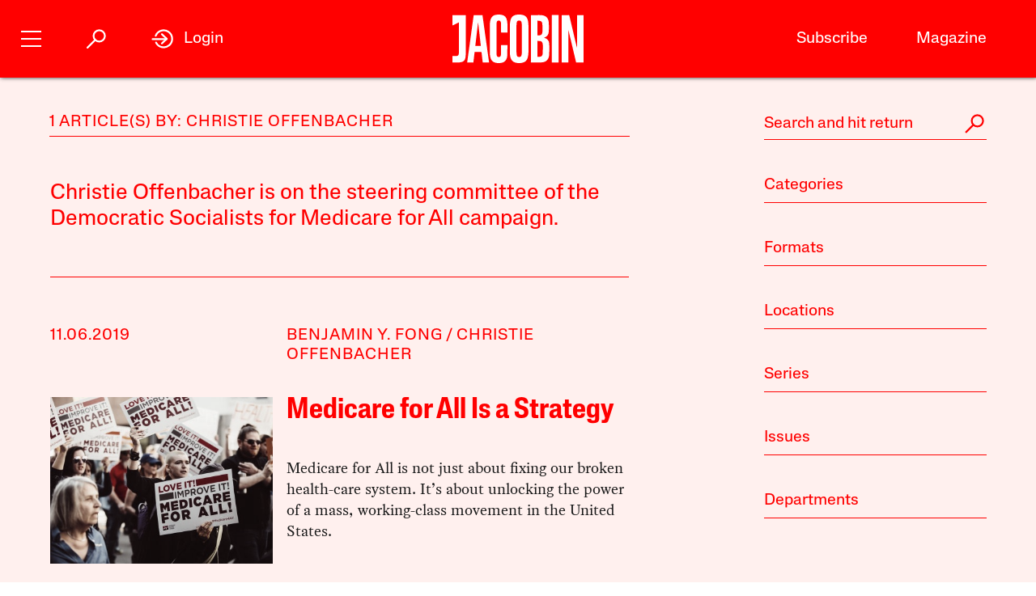

--- FILE ---
content_type: text/html; charset=utf-8
request_url: https://www.google.com/recaptcha/api2/anchor?ar=1&k=6LfynRwqAAAAAHbKp1M101AvivMbb2zoh_0NsixL&co=aHR0cHM6Ly9qYWNvYmluLmNvbTo0NDM.&hl=en&v=PoyoqOPhxBO7pBk68S4YbpHZ&size=invisible&anchor-ms=20000&execute-ms=30000&cb=ojmpj8biyb5u
body_size: 48832
content:
<!DOCTYPE HTML><html dir="ltr" lang="en"><head><meta http-equiv="Content-Type" content="text/html; charset=UTF-8">
<meta http-equiv="X-UA-Compatible" content="IE=edge">
<title>reCAPTCHA</title>
<style type="text/css">
/* cyrillic-ext */
@font-face {
  font-family: 'Roboto';
  font-style: normal;
  font-weight: 400;
  font-stretch: 100%;
  src: url(//fonts.gstatic.com/s/roboto/v48/KFO7CnqEu92Fr1ME7kSn66aGLdTylUAMa3GUBHMdazTgWw.woff2) format('woff2');
  unicode-range: U+0460-052F, U+1C80-1C8A, U+20B4, U+2DE0-2DFF, U+A640-A69F, U+FE2E-FE2F;
}
/* cyrillic */
@font-face {
  font-family: 'Roboto';
  font-style: normal;
  font-weight: 400;
  font-stretch: 100%;
  src: url(//fonts.gstatic.com/s/roboto/v48/KFO7CnqEu92Fr1ME7kSn66aGLdTylUAMa3iUBHMdazTgWw.woff2) format('woff2');
  unicode-range: U+0301, U+0400-045F, U+0490-0491, U+04B0-04B1, U+2116;
}
/* greek-ext */
@font-face {
  font-family: 'Roboto';
  font-style: normal;
  font-weight: 400;
  font-stretch: 100%;
  src: url(//fonts.gstatic.com/s/roboto/v48/KFO7CnqEu92Fr1ME7kSn66aGLdTylUAMa3CUBHMdazTgWw.woff2) format('woff2');
  unicode-range: U+1F00-1FFF;
}
/* greek */
@font-face {
  font-family: 'Roboto';
  font-style: normal;
  font-weight: 400;
  font-stretch: 100%;
  src: url(//fonts.gstatic.com/s/roboto/v48/KFO7CnqEu92Fr1ME7kSn66aGLdTylUAMa3-UBHMdazTgWw.woff2) format('woff2');
  unicode-range: U+0370-0377, U+037A-037F, U+0384-038A, U+038C, U+038E-03A1, U+03A3-03FF;
}
/* math */
@font-face {
  font-family: 'Roboto';
  font-style: normal;
  font-weight: 400;
  font-stretch: 100%;
  src: url(//fonts.gstatic.com/s/roboto/v48/KFO7CnqEu92Fr1ME7kSn66aGLdTylUAMawCUBHMdazTgWw.woff2) format('woff2');
  unicode-range: U+0302-0303, U+0305, U+0307-0308, U+0310, U+0312, U+0315, U+031A, U+0326-0327, U+032C, U+032F-0330, U+0332-0333, U+0338, U+033A, U+0346, U+034D, U+0391-03A1, U+03A3-03A9, U+03B1-03C9, U+03D1, U+03D5-03D6, U+03F0-03F1, U+03F4-03F5, U+2016-2017, U+2034-2038, U+203C, U+2040, U+2043, U+2047, U+2050, U+2057, U+205F, U+2070-2071, U+2074-208E, U+2090-209C, U+20D0-20DC, U+20E1, U+20E5-20EF, U+2100-2112, U+2114-2115, U+2117-2121, U+2123-214F, U+2190, U+2192, U+2194-21AE, U+21B0-21E5, U+21F1-21F2, U+21F4-2211, U+2213-2214, U+2216-22FF, U+2308-230B, U+2310, U+2319, U+231C-2321, U+2336-237A, U+237C, U+2395, U+239B-23B7, U+23D0, U+23DC-23E1, U+2474-2475, U+25AF, U+25B3, U+25B7, U+25BD, U+25C1, U+25CA, U+25CC, U+25FB, U+266D-266F, U+27C0-27FF, U+2900-2AFF, U+2B0E-2B11, U+2B30-2B4C, U+2BFE, U+3030, U+FF5B, U+FF5D, U+1D400-1D7FF, U+1EE00-1EEFF;
}
/* symbols */
@font-face {
  font-family: 'Roboto';
  font-style: normal;
  font-weight: 400;
  font-stretch: 100%;
  src: url(//fonts.gstatic.com/s/roboto/v48/KFO7CnqEu92Fr1ME7kSn66aGLdTylUAMaxKUBHMdazTgWw.woff2) format('woff2');
  unicode-range: U+0001-000C, U+000E-001F, U+007F-009F, U+20DD-20E0, U+20E2-20E4, U+2150-218F, U+2190, U+2192, U+2194-2199, U+21AF, U+21E6-21F0, U+21F3, U+2218-2219, U+2299, U+22C4-22C6, U+2300-243F, U+2440-244A, U+2460-24FF, U+25A0-27BF, U+2800-28FF, U+2921-2922, U+2981, U+29BF, U+29EB, U+2B00-2BFF, U+4DC0-4DFF, U+FFF9-FFFB, U+10140-1018E, U+10190-1019C, U+101A0, U+101D0-101FD, U+102E0-102FB, U+10E60-10E7E, U+1D2C0-1D2D3, U+1D2E0-1D37F, U+1F000-1F0FF, U+1F100-1F1AD, U+1F1E6-1F1FF, U+1F30D-1F30F, U+1F315, U+1F31C, U+1F31E, U+1F320-1F32C, U+1F336, U+1F378, U+1F37D, U+1F382, U+1F393-1F39F, U+1F3A7-1F3A8, U+1F3AC-1F3AF, U+1F3C2, U+1F3C4-1F3C6, U+1F3CA-1F3CE, U+1F3D4-1F3E0, U+1F3ED, U+1F3F1-1F3F3, U+1F3F5-1F3F7, U+1F408, U+1F415, U+1F41F, U+1F426, U+1F43F, U+1F441-1F442, U+1F444, U+1F446-1F449, U+1F44C-1F44E, U+1F453, U+1F46A, U+1F47D, U+1F4A3, U+1F4B0, U+1F4B3, U+1F4B9, U+1F4BB, U+1F4BF, U+1F4C8-1F4CB, U+1F4D6, U+1F4DA, U+1F4DF, U+1F4E3-1F4E6, U+1F4EA-1F4ED, U+1F4F7, U+1F4F9-1F4FB, U+1F4FD-1F4FE, U+1F503, U+1F507-1F50B, U+1F50D, U+1F512-1F513, U+1F53E-1F54A, U+1F54F-1F5FA, U+1F610, U+1F650-1F67F, U+1F687, U+1F68D, U+1F691, U+1F694, U+1F698, U+1F6AD, U+1F6B2, U+1F6B9-1F6BA, U+1F6BC, U+1F6C6-1F6CF, U+1F6D3-1F6D7, U+1F6E0-1F6EA, U+1F6F0-1F6F3, U+1F6F7-1F6FC, U+1F700-1F7FF, U+1F800-1F80B, U+1F810-1F847, U+1F850-1F859, U+1F860-1F887, U+1F890-1F8AD, U+1F8B0-1F8BB, U+1F8C0-1F8C1, U+1F900-1F90B, U+1F93B, U+1F946, U+1F984, U+1F996, U+1F9E9, U+1FA00-1FA6F, U+1FA70-1FA7C, U+1FA80-1FA89, U+1FA8F-1FAC6, U+1FACE-1FADC, U+1FADF-1FAE9, U+1FAF0-1FAF8, U+1FB00-1FBFF;
}
/* vietnamese */
@font-face {
  font-family: 'Roboto';
  font-style: normal;
  font-weight: 400;
  font-stretch: 100%;
  src: url(//fonts.gstatic.com/s/roboto/v48/KFO7CnqEu92Fr1ME7kSn66aGLdTylUAMa3OUBHMdazTgWw.woff2) format('woff2');
  unicode-range: U+0102-0103, U+0110-0111, U+0128-0129, U+0168-0169, U+01A0-01A1, U+01AF-01B0, U+0300-0301, U+0303-0304, U+0308-0309, U+0323, U+0329, U+1EA0-1EF9, U+20AB;
}
/* latin-ext */
@font-face {
  font-family: 'Roboto';
  font-style: normal;
  font-weight: 400;
  font-stretch: 100%;
  src: url(//fonts.gstatic.com/s/roboto/v48/KFO7CnqEu92Fr1ME7kSn66aGLdTylUAMa3KUBHMdazTgWw.woff2) format('woff2');
  unicode-range: U+0100-02BA, U+02BD-02C5, U+02C7-02CC, U+02CE-02D7, U+02DD-02FF, U+0304, U+0308, U+0329, U+1D00-1DBF, U+1E00-1E9F, U+1EF2-1EFF, U+2020, U+20A0-20AB, U+20AD-20C0, U+2113, U+2C60-2C7F, U+A720-A7FF;
}
/* latin */
@font-face {
  font-family: 'Roboto';
  font-style: normal;
  font-weight: 400;
  font-stretch: 100%;
  src: url(//fonts.gstatic.com/s/roboto/v48/KFO7CnqEu92Fr1ME7kSn66aGLdTylUAMa3yUBHMdazQ.woff2) format('woff2');
  unicode-range: U+0000-00FF, U+0131, U+0152-0153, U+02BB-02BC, U+02C6, U+02DA, U+02DC, U+0304, U+0308, U+0329, U+2000-206F, U+20AC, U+2122, U+2191, U+2193, U+2212, U+2215, U+FEFF, U+FFFD;
}
/* cyrillic-ext */
@font-face {
  font-family: 'Roboto';
  font-style: normal;
  font-weight: 500;
  font-stretch: 100%;
  src: url(//fonts.gstatic.com/s/roboto/v48/KFO7CnqEu92Fr1ME7kSn66aGLdTylUAMa3GUBHMdazTgWw.woff2) format('woff2');
  unicode-range: U+0460-052F, U+1C80-1C8A, U+20B4, U+2DE0-2DFF, U+A640-A69F, U+FE2E-FE2F;
}
/* cyrillic */
@font-face {
  font-family: 'Roboto';
  font-style: normal;
  font-weight: 500;
  font-stretch: 100%;
  src: url(//fonts.gstatic.com/s/roboto/v48/KFO7CnqEu92Fr1ME7kSn66aGLdTylUAMa3iUBHMdazTgWw.woff2) format('woff2');
  unicode-range: U+0301, U+0400-045F, U+0490-0491, U+04B0-04B1, U+2116;
}
/* greek-ext */
@font-face {
  font-family: 'Roboto';
  font-style: normal;
  font-weight: 500;
  font-stretch: 100%;
  src: url(//fonts.gstatic.com/s/roboto/v48/KFO7CnqEu92Fr1ME7kSn66aGLdTylUAMa3CUBHMdazTgWw.woff2) format('woff2');
  unicode-range: U+1F00-1FFF;
}
/* greek */
@font-face {
  font-family: 'Roboto';
  font-style: normal;
  font-weight: 500;
  font-stretch: 100%;
  src: url(//fonts.gstatic.com/s/roboto/v48/KFO7CnqEu92Fr1ME7kSn66aGLdTylUAMa3-UBHMdazTgWw.woff2) format('woff2');
  unicode-range: U+0370-0377, U+037A-037F, U+0384-038A, U+038C, U+038E-03A1, U+03A3-03FF;
}
/* math */
@font-face {
  font-family: 'Roboto';
  font-style: normal;
  font-weight: 500;
  font-stretch: 100%;
  src: url(//fonts.gstatic.com/s/roboto/v48/KFO7CnqEu92Fr1ME7kSn66aGLdTylUAMawCUBHMdazTgWw.woff2) format('woff2');
  unicode-range: U+0302-0303, U+0305, U+0307-0308, U+0310, U+0312, U+0315, U+031A, U+0326-0327, U+032C, U+032F-0330, U+0332-0333, U+0338, U+033A, U+0346, U+034D, U+0391-03A1, U+03A3-03A9, U+03B1-03C9, U+03D1, U+03D5-03D6, U+03F0-03F1, U+03F4-03F5, U+2016-2017, U+2034-2038, U+203C, U+2040, U+2043, U+2047, U+2050, U+2057, U+205F, U+2070-2071, U+2074-208E, U+2090-209C, U+20D0-20DC, U+20E1, U+20E5-20EF, U+2100-2112, U+2114-2115, U+2117-2121, U+2123-214F, U+2190, U+2192, U+2194-21AE, U+21B0-21E5, U+21F1-21F2, U+21F4-2211, U+2213-2214, U+2216-22FF, U+2308-230B, U+2310, U+2319, U+231C-2321, U+2336-237A, U+237C, U+2395, U+239B-23B7, U+23D0, U+23DC-23E1, U+2474-2475, U+25AF, U+25B3, U+25B7, U+25BD, U+25C1, U+25CA, U+25CC, U+25FB, U+266D-266F, U+27C0-27FF, U+2900-2AFF, U+2B0E-2B11, U+2B30-2B4C, U+2BFE, U+3030, U+FF5B, U+FF5D, U+1D400-1D7FF, U+1EE00-1EEFF;
}
/* symbols */
@font-face {
  font-family: 'Roboto';
  font-style: normal;
  font-weight: 500;
  font-stretch: 100%;
  src: url(//fonts.gstatic.com/s/roboto/v48/KFO7CnqEu92Fr1ME7kSn66aGLdTylUAMaxKUBHMdazTgWw.woff2) format('woff2');
  unicode-range: U+0001-000C, U+000E-001F, U+007F-009F, U+20DD-20E0, U+20E2-20E4, U+2150-218F, U+2190, U+2192, U+2194-2199, U+21AF, U+21E6-21F0, U+21F3, U+2218-2219, U+2299, U+22C4-22C6, U+2300-243F, U+2440-244A, U+2460-24FF, U+25A0-27BF, U+2800-28FF, U+2921-2922, U+2981, U+29BF, U+29EB, U+2B00-2BFF, U+4DC0-4DFF, U+FFF9-FFFB, U+10140-1018E, U+10190-1019C, U+101A0, U+101D0-101FD, U+102E0-102FB, U+10E60-10E7E, U+1D2C0-1D2D3, U+1D2E0-1D37F, U+1F000-1F0FF, U+1F100-1F1AD, U+1F1E6-1F1FF, U+1F30D-1F30F, U+1F315, U+1F31C, U+1F31E, U+1F320-1F32C, U+1F336, U+1F378, U+1F37D, U+1F382, U+1F393-1F39F, U+1F3A7-1F3A8, U+1F3AC-1F3AF, U+1F3C2, U+1F3C4-1F3C6, U+1F3CA-1F3CE, U+1F3D4-1F3E0, U+1F3ED, U+1F3F1-1F3F3, U+1F3F5-1F3F7, U+1F408, U+1F415, U+1F41F, U+1F426, U+1F43F, U+1F441-1F442, U+1F444, U+1F446-1F449, U+1F44C-1F44E, U+1F453, U+1F46A, U+1F47D, U+1F4A3, U+1F4B0, U+1F4B3, U+1F4B9, U+1F4BB, U+1F4BF, U+1F4C8-1F4CB, U+1F4D6, U+1F4DA, U+1F4DF, U+1F4E3-1F4E6, U+1F4EA-1F4ED, U+1F4F7, U+1F4F9-1F4FB, U+1F4FD-1F4FE, U+1F503, U+1F507-1F50B, U+1F50D, U+1F512-1F513, U+1F53E-1F54A, U+1F54F-1F5FA, U+1F610, U+1F650-1F67F, U+1F687, U+1F68D, U+1F691, U+1F694, U+1F698, U+1F6AD, U+1F6B2, U+1F6B9-1F6BA, U+1F6BC, U+1F6C6-1F6CF, U+1F6D3-1F6D7, U+1F6E0-1F6EA, U+1F6F0-1F6F3, U+1F6F7-1F6FC, U+1F700-1F7FF, U+1F800-1F80B, U+1F810-1F847, U+1F850-1F859, U+1F860-1F887, U+1F890-1F8AD, U+1F8B0-1F8BB, U+1F8C0-1F8C1, U+1F900-1F90B, U+1F93B, U+1F946, U+1F984, U+1F996, U+1F9E9, U+1FA00-1FA6F, U+1FA70-1FA7C, U+1FA80-1FA89, U+1FA8F-1FAC6, U+1FACE-1FADC, U+1FADF-1FAE9, U+1FAF0-1FAF8, U+1FB00-1FBFF;
}
/* vietnamese */
@font-face {
  font-family: 'Roboto';
  font-style: normal;
  font-weight: 500;
  font-stretch: 100%;
  src: url(//fonts.gstatic.com/s/roboto/v48/KFO7CnqEu92Fr1ME7kSn66aGLdTylUAMa3OUBHMdazTgWw.woff2) format('woff2');
  unicode-range: U+0102-0103, U+0110-0111, U+0128-0129, U+0168-0169, U+01A0-01A1, U+01AF-01B0, U+0300-0301, U+0303-0304, U+0308-0309, U+0323, U+0329, U+1EA0-1EF9, U+20AB;
}
/* latin-ext */
@font-face {
  font-family: 'Roboto';
  font-style: normal;
  font-weight: 500;
  font-stretch: 100%;
  src: url(//fonts.gstatic.com/s/roboto/v48/KFO7CnqEu92Fr1ME7kSn66aGLdTylUAMa3KUBHMdazTgWw.woff2) format('woff2');
  unicode-range: U+0100-02BA, U+02BD-02C5, U+02C7-02CC, U+02CE-02D7, U+02DD-02FF, U+0304, U+0308, U+0329, U+1D00-1DBF, U+1E00-1E9F, U+1EF2-1EFF, U+2020, U+20A0-20AB, U+20AD-20C0, U+2113, U+2C60-2C7F, U+A720-A7FF;
}
/* latin */
@font-face {
  font-family: 'Roboto';
  font-style: normal;
  font-weight: 500;
  font-stretch: 100%;
  src: url(//fonts.gstatic.com/s/roboto/v48/KFO7CnqEu92Fr1ME7kSn66aGLdTylUAMa3yUBHMdazQ.woff2) format('woff2');
  unicode-range: U+0000-00FF, U+0131, U+0152-0153, U+02BB-02BC, U+02C6, U+02DA, U+02DC, U+0304, U+0308, U+0329, U+2000-206F, U+20AC, U+2122, U+2191, U+2193, U+2212, U+2215, U+FEFF, U+FFFD;
}
/* cyrillic-ext */
@font-face {
  font-family: 'Roboto';
  font-style: normal;
  font-weight: 900;
  font-stretch: 100%;
  src: url(//fonts.gstatic.com/s/roboto/v48/KFO7CnqEu92Fr1ME7kSn66aGLdTylUAMa3GUBHMdazTgWw.woff2) format('woff2');
  unicode-range: U+0460-052F, U+1C80-1C8A, U+20B4, U+2DE0-2DFF, U+A640-A69F, U+FE2E-FE2F;
}
/* cyrillic */
@font-face {
  font-family: 'Roboto';
  font-style: normal;
  font-weight: 900;
  font-stretch: 100%;
  src: url(//fonts.gstatic.com/s/roboto/v48/KFO7CnqEu92Fr1ME7kSn66aGLdTylUAMa3iUBHMdazTgWw.woff2) format('woff2');
  unicode-range: U+0301, U+0400-045F, U+0490-0491, U+04B0-04B1, U+2116;
}
/* greek-ext */
@font-face {
  font-family: 'Roboto';
  font-style: normal;
  font-weight: 900;
  font-stretch: 100%;
  src: url(//fonts.gstatic.com/s/roboto/v48/KFO7CnqEu92Fr1ME7kSn66aGLdTylUAMa3CUBHMdazTgWw.woff2) format('woff2');
  unicode-range: U+1F00-1FFF;
}
/* greek */
@font-face {
  font-family: 'Roboto';
  font-style: normal;
  font-weight: 900;
  font-stretch: 100%;
  src: url(//fonts.gstatic.com/s/roboto/v48/KFO7CnqEu92Fr1ME7kSn66aGLdTylUAMa3-UBHMdazTgWw.woff2) format('woff2');
  unicode-range: U+0370-0377, U+037A-037F, U+0384-038A, U+038C, U+038E-03A1, U+03A3-03FF;
}
/* math */
@font-face {
  font-family: 'Roboto';
  font-style: normal;
  font-weight: 900;
  font-stretch: 100%;
  src: url(//fonts.gstatic.com/s/roboto/v48/KFO7CnqEu92Fr1ME7kSn66aGLdTylUAMawCUBHMdazTgWw.woff2) format('woff2');
  unicode-range: U+0302-0303, U+0305, U+0307-0308, U+0310, U+0312, U+0315, U+031A, U+0326-0327, U+032C, U+032F-0330, U+0332-0333, U+0338, U+033A, U+0346, U+034D, U+0391-03A1, U+03A3-03A9, U+03B1-03C9, U+03D1, U+03D5-03D6, U+03F0-03F1, U+03F4-03F5, U+2016-2017, U+2034-2038, U+203C, U+2040, U+2043, U+2047, U+2050, U+2057, U+205F, U+2070-2071, U+2074-208E, U+2090-209C, U+20D0-20DC, U+20E1, U+20E5-20EF, U+2100-2112, U+2114-2115, U+2117-2121, U+2123-214F, U+2190, U+2192, U+2194-21AE, U+21B0-21E5, U+21F1-21F2, U+21F4-2211, U+2213-2214, U+2216-22FF, U+2308-230B, U+2310, U+2319, U+231C-2321, U+2336-237A, U+237C, U+2395, U+239B-23B7, U+23D0, U+23DC-23E1, U+2474-2475, U+25AF, U+25B3, U+25B7, U+25BD, U+25C1, U+25CA, U+25CC, U+25FB, U+266D-266F, U+27C0-27FF, U+2900-2AFF, U+2B0E-2B11, U+2B30-2B4C, U+2BFE, U+3030, U+FF5B, U+FF5D, U+1D400-1D7FF, U+1EE00-1EEFF;
}
/* symbols */
@font-face {
  font-family: 'Roboto';
  font-style: normal;
  font-weight: 900;
  font-stretch: 100%;
  src: url(//fonts.gstatic.com/s/roboto/v48/KFO7CnqEu92Fr1ME7kSn66aGLdTylUAMaxKUBHMdazTgWw.woff2) format('woff2');
  unicode-range: U+0001-000C, U+000E-001F, U+007F-009F, U+20DD-20E0, U+20E2-20E4, U+2150-218F, U+2190, U+2192, U+2194-2199, U+21AF, U+21E6-21F0, U+21F3, U+2218-2219, U+2299, U+22C4-22C6, U+2300-243F, U+2440-244A, U+2460-24FF, U+25A0-27BF, U+2800-28FF, U+2921-2922, U+2981, U+29BF, U+29EB, U+2B00-2BFF, U+4DC0-4DFF, U+FFF9-FFFB, U+10140-1018E, U+10190-1019C, U+101A0, U+101D0-101FD, U+102E0-102FB, U+10E60-10E7E, U+1D2C0-1D2D3, U+1D2E0-1D37F, U+1F000-1F0FF, U+1F100-1F1AD, U+1F1E6-1F1FF, U+1F30D-1F30F, U+1F315, U+1F31C, U+1F31E, U+1F320-1F32C, U+1F336, U+1F378, U+1F37D, U+1F382, U+1F393-1F39F, U+1F3A7-1F3A8, U+1F3AC-1F3AF, U+1F3C2, U+1F3C4-1F3C6, U+1F3CA-1F3CE, U+1F3D4-1F3E0, U+1F3ED, U+1F3F1-1F3F3, U+1F3F5-1F3F7, U+1F408, U+1F415, U+1F41F, U+1F426, U+1F43F, U+1F441-1F442, U+1F444, U+1F446-1F449, U+1F44C-1F44E, U+1F453, U+1F46A, U+1F47D, U+1F4A3, U+1F4B0, U+1F4B3, U+1F4B9, U+1F4BB, U+1F4BF, U+1F4C8-1F4CB, U+1F4D6, U+1F4DA, U+1F4DF, U+1F4E3-1F4E6, U+1F4EA-1F4ED, U+1F4F7, U+1F4F9-1F4FB, U+1F4FD-1F4FE, U+1F503, U+1F507-1F50B, U+1F50D, U+1F512-1F513, U+1F53E-1F54A, U+1F54F-1F5FA, U+1F610, U+1F650-1F67F, U+1F687, U+1F68D, U+1F691, U+1F694, U+1F698, U+1F6AD, U+1F6B2, U+1F6B9-1F6BA, U+1F6BC, U+1F6C6-1F6CF, U+1F6D3-1F6D7, U+1F6E0-1F6EA, U+1F6F0-1F6F3, U+1F6F7-1F6FC, U+1F700-1F7FF, U+1F800-1F80B, U+1F810-1F847, U+1F850-1F859, U+1F860-1F887, U+1F890-1F8AD, U+1F8B0-1F8BB, U+1F8C0-1F8C1, U+1F900-1F90B, U+1F93B, U+1F946, U+1F984, U+1F996, U+1F9E9, U+1FA00-1FA6F, U+1FA70-1FA7C, U+1FA80-1FA89, U+1FA8F-1FAC6, U+1FACE-1FADC, U+1FADF-1FAE9, U+1FAF0-1FAF8, U+1FB00-1FBFF;
}
/* vietnamese */
@font-face {
  font-family: 'Roboto';
  font-style: normal;
  font-weight: 900;
  font-stretch: 100%;
  src: url(//fonts.gstatic.com/s/roboto/v48/KFO7CnqEu92Fr1ME7kSn66aGLdTylUAMa3OUBHMdazTgWw.woff2) format('woff2');
  unicode-range: U+0102-0103, U+0110-0111, U+0128-0129, U+0168-0169, U+01A0-01A1, U+01AF-01B0, U+0300-0301, U+0303-0304, U+0308-0309, U+0323, U+0329, U+1EA0-1EF9, U+20AB;
}
/* latin-ext */
@font-face {
  font-family: 'Roboto';
  font-style: normal;
  font-weight: 900;
  font-stretch: 100%;
  src: url(//fonts.gstatic.com/s/roboto/v48/KFO7CnqEu92Fr1ME7kSn66aGLdTylUAMa3KUBHMdazTgWw.woff2) format('woff2');
  unicode-range: U+0100-02BA, U+02BD-02C5, U+02C7-02CC, U+02CE-02D7, U+02DD-02FF, U+0304, U+0308, U+0329, U+1D00-1DBF, U+1E00-1E9F, U+1EF2-1EFF, U+2020, U+20A0-20AB, U+20AD-20C0, U+2113, U+2C60-2C7F, U+A720-A7FF;
}
/* latin */
@font-face {
  font-family: 'Roboto';
  font-style: normal;
  font-weight: 900;
  font-stretch: 100%;
  src: url(//fonts.gstatic.com/s/roboto/v48/KFO7CnqEu92Fr1ME7kSn66aGLdTylUAMa3yUBHMdazQ.woff2) format('woff2');
  unicode-range: U+0000-00FF, U+0131, U+0152-0153, U+02BB-02BC, U+02C6, U+02DA, U+02DC, U+0304, U+0308, U+0329, U+2000-206F, U+20AC, U+2122, U+2191, U+2193, U+2212, U+2215, U+FEFF, U+FFFD;
}

</style>
<link rel="stylesheet" type="text/css" href="https://www.gstatic.com/recaptcha/releases/PoyoqOPhxBO7pBk68S4YbpHZ/styles__ltr.css">
<script nonce="3IpgQRxb55daEU_OXpc1Sg" type="text/javascript">window['__recaptcha_api'] = 'https://www.google.com/recaptcha/api2/';</script>
<script type="text/javascript" src="https://www.gstatic.com/recaptcha/releases/PoyoqOPhxBO7pBk68S4YbpHZ/recaptcha__en.js" nonce="3IpgQRxb55daEU_OXpc1Sg">
      
    </script></head>
<body><div id="rc-anchor-alert" class="rc-anchor-alert"></div>
<input type="hidden" id="recaptcha-token" value="[base64]">
<script type="text/javascript" nonce="3IpgQRxb55daEU_OXpc1Sg">
      recaptcha.anchor.Main.init("[\x22ainput\x22,[\x22bgdata\x22,\x22\x22,\[base64]/[base64]/[base64]/[base64]/[base64]/[base64]/KGcoTywyNTMsTy5PKSxVRyhPLEMpKTpnKE8sMjUzLEMpLE8pKSxsKSksTykpfSxieT1mdW5jdGlvbihDLE8sdSxsKXtmb3IobD0odT1SKEMpLDApO08+MDtPLS0pbD1sPDw4fFooQyk7ZyhDLHUsbCl9LFVHPWZ1bmN0aW9uKEMsTyl7Qy5pLmxlbmd0aD4xMDQ/[base64]/[base64]/[base64]/[base64]/[base64]/[base64]/[base64]\\u003d\x22,\[base64]\\u003d\x22,\x22Zgliw6ZELmHCm8OqM8OHwqzDoMKqw5/DoxYSw5vCs8KSwpILw6jCggLCm8OIwpnCgMKDwqcbGyXCsF1yasOuUcKwaMKCAcOeXsO7w7tqEAXDs8KGbMOWZgF3A8Kxw5wLw63CnsKwwqcww6vDmcO7w7/DmmdsQx1aVDx2Oy7Dl8Opw6DCrcO8ZjxEACnCnsKGKmZpw75ZZkhYw7QBQy9YEMKHw7/CoikZaMOmTsOLY8K2w7Nxw7PDrSpAw5vDpsOaW8KWFcKGCcO/[base64]/[base64]/CvcOGHcOHw5VrwpQkaMOvwoXDp8KmaQjCpzd1w47DoynDkmoUwrRUw5vCv08uYC4mw5HDkW9RwpLDpsKkw4ICwoQLw5DCk8K5VDQxByLDm393SMOHKMOYbUrCnMOBaEp2w5bDjsOPw7nCr0PDhcKJd2QMwoFbwp3CvETDvcOWw4PCrsK2woLDvsK7woJ8dcKaPmh/wpciemRhw6MAwq7CqMO7w4dzB8K7SsODDMK8OVfChUHDuwMtw4LCtsOzbi4uQmrDuAIgL2HCqsKYT1DDmjnDlUzCqGoNw7pgbD/CpMO5WcKNw7TCpMK1w5XCq08/JMKPfSHDocKIw5/CjyHCuQDClsOyQcO9VcKNw5xbwr/[base64]/CgcK9XnbCsVV3GCLDjWTDtsOSFCpaG27DjU5ow7ovwr3Ch8KHwoTDoVLDvsKwNsOVw4LCiBR8wrnCg0/Dp2MmSU3DkSBXwoEgAcOPw6Emw7xtwrU+w6kAw5xjPMKAw5ozw7rDtyENFhvCkcOcS8OBecO3w7gvDcODSRfCjXAawpLCuBTDnUhTwpk3w68XHwM5MSnDqg/DqcOVM8OrWzfDi8K/w6VIGjJcw5LCksK3dxrCnQd0w7zDvMKZwpbCrsOtGcKgQ21BayN1wrcEwppOw4BtwrjDtzzDm2rCpT4pw7fDu2cQw7JeVX52w5PCumnDvsKwDDBjfETDnHzCn8KkGH/[base64]/CtnVcw690UcKCaA0XDsOUwqfDvcOBwpHDi8KNaMOJw443c8KVw53DmsOSwonDk2UxXl7DgF89wpPCvUTDtRYDwpsuFsOPwr7DlsOMw6PDk8OVB17CmDh7w4bDmMOmb8OBw6cUw7jDr3/DhT3DrXDCkFNjcsOIGQ3DoHBcwovDgSMZw7RfwpgDKRXDtsOOIMKlDsKpdsOfSsKZTMO3ehZ+DcKsd8OCYmtAw5LChCXCtVvCrRfCsGTDnkhNw74HHMOcYm4hwqfDjxB7MkLCpHEiwojDv0/DtMKZw4vCiWQpw6HCjw4xwoPCicOTwq7Dg8KAD0bCssKCHToowqckwoNWwozDs27CijjDv0dCccK1w7YmV8K1woQFf37DtsOgHApcKsKuw6/[base64]/BVsjwqjDpMKULTAQAsOmwp/CrAXDpcO9dlIZwqnCtsKvE8O6bWXCpsOlw43DtcKTw5LCtE5Tw7dcXjxuw6lgenIeNlbDoMOtFkPCr0bChkrDlcOgBkjDhMKjHCvCh2HCgyJBIsO8w7LCrWrDmEE5RUDDt2zDrsKtwrwBKGMkTMOzcsKnwo/CnMOJBwDDrkrDl8KoFcOywo3DtMK7QWrDsyHCn1xCwpjCu8KvAcKrQCVDdmHCusO9YMOdK8KCPHbCrcKRO8KyXirDkizDqsOvMsKVwoRVw5TCucO9w6TDkBI8e1nDo2cPwp/Cn8KMT8Okwq7DgxbCl8KAwpXCicKFOUTDi8OmD0QZw6kSW2TCocOuwr7DssOVagB5w4geworDs3ENwp44eH3DlgdJw5/Ch0rDvh7DpcO2YBTDm8Okwo7DrcKxw615QQ8Fw40VE8K0T8KFGgTClMKlwrHCssOaG8KXwqN4BsKZwrDCn8OrwqloB8K3AsKpT0TDuMOSw6Arw5RtwpnCkXfCrMOuw5XCpCDDscKlwq3DkMK/[base64]/CpiLCpALDscKow5EJwpbDuGTCqsKUw7jCgmTDr8OIacOow6k6W27CjcK3VDIGwoBnw6nCoMKpw6fDscOyWsOhwoR5ShTDvMOSb8KFSMOyTcOVwq/[base64]/Com5YOhDDtWI3FXFRwr/CsSLCt8KNw5PCpmx1PMOcU1vCoVvDiCLCnwTDhxPDsMO/w4bDtCIkwpcJPsKfwr/CuGLDmsOIcsKawr/[base64]/DlQ14WMOHbsKpAwTDj2LDjzHCsUzDqSHCucO5MXBRw4nDjsO+fDzChcKKNsOjwrVXw6fDt8OEworDtsOgw43Dt8KlNMK+Z2jDk8KgTnYIw7TDgSjCqMKGCcK/wrJ6wo/CsMOTw4kbwqnChkI8EMOtw6AZKGUfSDgKEXBpasOkw65aeSnDkE/CrjEwRG7DnsOvwp0UZ3hwwr4xR0IkIC18w65Ww5cNwoQqw6XCtQnDqB/Crg/ChyLDt0BMEygXX17CowpQN8OawrvDpWrCqcKfUMOMZMKDw4LDg8OfPcK8w5E7wprDihrDpMK9ZT9REicfwpAMLDsIw5QYwrNLOMKlKsKcwqRhNRHCuDbDigLCi8OFw6sJSgVOw5HDo8KDP8OQH8K7wrXChMKFcl1lKA/CvSfCrcKnbcKdZcKBVlrCpMK6dsOycMKtVMOkw6/Dr3XDp0IjS8OEwqXCojHDsgcywq/[base64]/CgFUVwrrChcKmw6LDoDzDkW8Ww5jCtMOXwpk5w7PCrsOje8OiLMKjw53CncOlJDB1KHrChMOoCcOEwqYgK8KmB2fDmMO3XsK5FhbDiwvCjcOdw6LCnl/CjcK1U8Ovw7vCoRwMCC3CrjUmwonDksK+ZMOFUMKyHsKww7jDhVDCocOlwpPDq8KYFGtaw6/CgsOxwqvCiEUYR8OswrLCvBZHw7/DgsKFw6bDocOmwqnDq8OgP8OrwozCqknDtGXDgjYmw7t+worCrW8vwrnDtMOQwrHDpU0QQRt3XcO9EMKnFsOVY8KuCDlrwpN9w4siwp1mNV/DvjodFcK5BcKdw7cywonDusKAVk3Co2knw4NGwpvCmUhUwpBiwrYAbETDnAdaKFliw6DDosOBCMKPMk7DksO/woB6w4jDsMKfLcK7wpAow6AJEUc+wqxxOHzCrWjCuAjDrljDqDzCmWxYw6XCuhHDnMOGw57CkgHCrMOBQC1fwpl7w6MIwpzDnsO1fSBpwr0uwqR6S8KKR8OVXsOtd0JAfMKbMT3DtsO9fcKqL0IEw43Cn8OCwp7CrcO/B0csw4gKFxXDsRnCrcOWCcKWwp/DmjDDvcOWw41jw5k5wphLwpxqw6vCkSxTw40PLRwiwpvDgcKMw5bCl8KNwpjDlcKow445fDsRFMKQwqxLUHEtBwdVLAPDncKiwpBAGcK1w4dsUcKxcXHCvjnDmMKAwr3DnHgJw6bCvQFHI8KWw5XDqW4jHcOYXljDnMKow5jDj8KXNMO/e8OswoXCtUHDsXRqQW7Dj8KiKcOzwr/[base64]/Dsmd+wrQ1FCw1BsOPQDDDuF0MRMOIe8Ojw7TDjSXCkmbDnX4cw4HCnnoqwoHCkn93NDvDmsOQw58Iw6ZHHgnCr0JJwo/[base64]/LlPDkcKtCsOAw7PCpRkqUi0kw7t6GMOCw6/CrS86UcK/djPCn8OCwoF0wqkeHMOZCArDgBnCjAAnw60jw7fDmMKTw5fCq3cfJENzX8OVAsOQJMOyw6/DviZVw73ClcOxaBcQdcOhWMOBwpjDpcOaCxrDrsK4w6s/w5oLfBjDsMOKQRHCoXBow7zCgsOqUcO+wo/CkWMPw5/Dg8K2WsOffMOKwo50GXfCmU4zMmdKwpLClRMeLMKww4PCmHzDoMOfwrE4P1jCsiXCo8OVwo0hNkIrw5UcaDnCoE7Cj8OzShQQwpbDuA0jc1QZdkNgShLDqR85w5Erw5duLMKWw7NXcsOFfMKwwopkw7MucxZ/w5TDsUFCw4B3BsOIw6o/woLCgkPCvDVbesOxw51KwpFMXcKxwq7DmzTDhVTDjMKMw4TDinhSYWhCwqvCtBY0w6rClDLCtE/[base64]/[base64]/wp0USsOEw4jClsKQSEkjw59zRhrCu8Ovwp0Uwp1UwqrChlzCrMKZWzzCgSVUe8OafSbDpyoEIMKRw4NudFxNXMOJw4xnDMKsMcOrNUB8IQ3CuMOnPcOrVH/ClcKEASjCmy7ClxYiwrPDrGMBEcOFwqXDjCVfWjMvw4fDlMO6fzgOEMO8K8KDw5nCj3vDpMOlH8OHw6dUw5HCj8K6w57Dvh7DqQXDucOcw6jCiGTCnWjChMKEw4Jvw6ZCwqFmVQ8lw4HDr8Kuw5wawo/[base64]/CjGdxw7bDocKaMMOVS8KmNMKGBnjCsHdwc3/DvcKmwpFbHMOtw4zDt8K6Y0nCmX7ClMObAcK4w5MUwp/Ct8O9wrfDkcKXd8O9w4jCoGM7AcOWwo3Cs8KPMnbDvE16FcOIOjFaw6zDicKTVgPDuFwffcOBwq9IZCZNeT/DkMK7w4wFQcOtcm7CsyLDm8KIw41ew5I9wpnDoF/[base64]/Ct8KbLsKmw7VjwrjCqsK/dMO/[base64]/[base64]/wpXCv2FDQDcCFMK+wq5YwrFQw61Ow6TDsEbCo8OBw4kww5rClnVPw7UwQcKVZGXChMOuw4fDlzLCgsO8w7fCkilAwqpAwrgowrxsw44HIcOeGGfDoUfCpsOMFn/Ct8KDwpbCoMOtJlVTw77DgkZPRiHDrmTDvmUuwoZqwoDDusOzBC92wp0LQMKLGhXDtUdBb8KZw7HDjDTCr8KSwrwtYiPClHdMHUnCkV0bw47CgXBZw5fCiMO2GWvCmcOLw7DDtD9/DmMmw7RuNGvDgV4fwqLDrMKXwrfDpi/Cs8KYTWnCllDChndiFRthw58IW8K+CcKcw4/DuVXDnmzDtnp8dV1CwrU8MMKvwql0w5QWTU5mA8ORdQTCvsOPRm4nwqnDm2jDoWrCnjTClUEkdkQ6wqZSw6fDiSPCokfDh8K2wrVPw5fDlGUEPlMUwqPDuW4OPThoLRzCnMObw6AnwrI4w7Q3IcOUO8K/w7NewroVRiLDvcO+w44Yw6bCmjxuwq4jfcOsw6PDrMKLYMOlF1vDvcKrworDsD8/CWkqwpYsNMKSA8KwRBrCt8ONwrTCi8OkHsOyc30MFhFAwpzCtTkuwpvDokfCmgIcwqnCqsOiw4LDvA7DicK+JEE5K8KywqLDqF5Uwr/DlsOxwqHDkcKeOx/CjHxECSlobxbDplLCsHLDmRw5w7FNw5fDo8OlTmYkw4jDoMOjw7knRFzDg8KjD8OVdcOyA8KXwqh/TG0gw5YOw4/DlU/DoMKlSsKJwqLDlsOMw4vDtwZaQnxdw7FcLcK/w60CHAfDnkbCtsOrw53CosKiw53CkcKoB2TDocKjwo3Dg3fCl8O5LH3ClcOdwq3DvXLClB8Pwoguw7HDocOQYExvNmXCvsO/[base64]/w5cVGhPDo0bDj8O4w6UPLMO/[base64]/DhljDnMK9RcO8d0dCS2IWwpHCg1dAw7vDkcOVbcO3w6TDi0lgw5UJfcKlwrEHPDNsMC/CqyXCqk1xSsO8w6hiEMOVwqwuVAjCl2wtw6zDnsKNAMKlEcKTb8OPwoPCg8K+wqFPw4dsQsO/bBDDjk1uw6bDmj/[base64]/Cu1J+wrpuwqXDgsO8wqMCwpome8OoPy8Yw4/CjMO1wrvDkFBJw4wxw4bCq8Oqw6VIaB/CnMK5U8OSw7U6w7DDj8KNCsKpdVdbw7pXCEAhw4nDgWXCpxLCpsKSwrUDEibCtcKOIcOHwpVIFUTDoMK+AMKFw77ChsOVX8OaHhcCEsOcDDMdwoHCkMKMEMOvw4UdKMOrLEw6UUVWwqFZeMK0w6HCm17ChSfCuV0FwqTDp8Ofw6/CuMOERcKIXxw8wpESw7Y5bsKjw65jGAlrw45ceForO8OJw7XCm8OhaMOMwq3DgxXDgjbDpCXCrhUSV8KYw70zwp8pw5YvwoJlwovCkg7DjHhxHQ9lUzXDhsOjbMOJaH/[base64]/[base64]/DusK2dHZEPMOeBXpQw5HDtHcWPzZfcBN4QXptUsKnQsOVwrUiDcKTF8KaAcKFOMOUKcOdJMKNPMOxw74qwqBEQMKvw7IebgU/R28lbMOGZXVvUAhDwp7CjMORwp5Nw6ZZw6MTwqFCMC5ff2TDicKYw4s5ZGLDtMObfcK7wqTDt8KqXcKgbjDDvmPCrg4Hwq3CoMOZTjXCpMOlZMKAwqpzw6/CsANPwqhYAjILwrPDv2HCtsOnHsOYw4zDm8OcwpjCqwXCncKeVsKvw6A5wrLClMOXw5fCgcK1dsKiXztKT8KoCHLDjwrDs8KHM8OSw6/DnMO6Zl09wr7CicO7wrJYw6rCvAbDlMOuw77CrsOKw5zCi8Kqw4E6AxRtMh3Dk1Upw5wCwrt3LgF1EVPDpMObw7zCpF/CjsKrKEnCpUXDvsK2IsOVBDnCr8KaBsK6wqAHDnVwI8KHwp9Zw5XCjmpVworCrsKDN8K3w60rw54GGcOuUgTCs8KUDMKQfAhTwozCi8K3AsOjw6l5woRpLiFew7PDlQw3L8ODBsKMdWMQw4Mdw7jCvcOkOsO6w6tOFcOTBMK6GzZVwonCqMKeJsK/S8KSbsOqEsOKcMKMR187HMOcwqwtw4bDnsK9w4pYATXChMO/w6nCjTt/OBMewojCvCAHw4nDsSjDnsO2wrtbVi/CocK0ASjDvsO9AHTDkCzCn24wQMOww57CpcKOwqlbcsO5W8Klw44ww4zCoTx4MsOkecOYZQkZw4DDr1NqwoUqCcKZfsOGGEnCq1MuD8OMworCgyzCncOnaMO4QCgYLXw2w614e1vDqzgzw5zDuD/ChWlQSB7DhgrCmcOew4JjwobCtsK0c8KVGQwZAsOrwrYqaBrDhcKRZMKXwpPDgVJ7PcO3w6xsQsKTw6E+Vh91wrldw5fDgm8YecOEw7zCrcO7DcKIw5dFwp52wodTw7hgCzgGwoXCjMOVVw/CoSkZWsOZEMOoLMKEwq4JFjLDi8OXw57CksOxw7vCtiTCk2jDpT/CoX7CkxfCucOSwpfDhTnCmW1POsKVw7nCtx3ChX/Dl35lw7A5wrfDi8KEw6/DiisJWMOvw7HCgMKocsOPwovDjsKVw4jCvwBzw5RjwoZGw5V6wo3Cgx1vw6J1KnrChcKASgPDqRnCoMONDMOAwpZFw7I2ZMOhwr/DlcKWVFTCiWQ/An/DpCBwwoZgw6jDsGAGOl7CkBtkDMKHEFE0w4gMIyBLw6XDlcKVLk9/wqtuw5oRw4YIZMOxEcO9wofCm8OcwpfDssO1w5kZw5zCkwdKw7rDg3jCtsOUFhnCqDXDusOtLMKxPj88wpcTw45iemXChSg7wrYswrdfPFkwLsO9L8OAZsKnMcOEwr9tw5LCtsK5BifDlX5bwoxfVMKnw6jDgAN8d1TDlCHDqno/w5zCpx4Cb8O3CmXCsWPCiGdneWfCusKXw4RvLMKGI8KCw5EkwoERw5ZjMkgtwr3DrsOgw7TCsHB/wrbDj2M0ZxNQLcO2wrHCiGbDtWoTwp7DsxcrRUECJcOEEiHCksKyw4LDhMKBWk7DuGRtF8OKwoYkWijCkMKvwoNRF041acOMw4bDnjDDmsO6wqIpVzDCsH9/wrd+woFGOsOJKyzDtlvDk8O8wrAhw7MNGQ3DksKfZnbDncOhw5vCisK8TTp5ScKsw7PDhn4iXWQGwpUzL2zDrnHCrzt3CMOlwqwlw7/Du2vDjWrDpGfDm0fDjxnDtcOnf8KqSRgow6ZcERtdw6wOwr0/JcKhbQkuWwYiXzJTw63DgkHDuT/[base64]/wq04C8Oaw6NKw794w7xQV8OeZsK+w7B3V3VCw7pgw4LChMOXYsKgYxHCqcKTw7lawqTCjsKKQcOIw5zDh8O1wp0jw6jCncO8GhTDoUoswqHDo8KbfihJdsOEGWfDqsKaw6Jaw5XDi8ODwrw9wpbDmklww4Fgw6c/wpgyRm7ClXvCn1bCiRbCu8O1aVDClHJNSMKoeRHCoMOqw6Q5AydhU2t7G8OMw6TCv8OibW3CsgYAJ3wffWTChSNPAx4BQgUmesKmEHPDlcOHL8O2wrXDssKuUmEgVxLDksOGZ8KKwq/[base64]/w6HDh0Bkw7fDlEVJehXCl3fCiGl8w4ZzS8OAZzwvw7kmHwc1wrPCtxTChMOdw59QcMOEAsOAMsKgw6QzA8Oaw7HDoMKibMKOw7HCvsOUFE7DssK7w7YlRWnCsi3DgDwCCsOfV1sjw5DCt2LClsOlI0XClQpHw6Bmwo3ClsKwwoXDusKbfz3CoH/CmMKOw5LCtsKqZcORw4RJwqrChMKPP0gCQTgAK8KawqrCg23Dm1vCt2YXwo0/worCqcOoEcKePw/DsWYsYMO7wozCmkJsG0EiwpbCjUx3w4ATbmPDpjzCvnwEJcKLw4zDgsOpw6s3GGnDtcOPwobCt8OXDcOWccO6ccK4w77DjVTDuRrDisOHEMKMECHCsG1KcsOOwrkbNcOwwo0cN8Kyw4ZywpNXHsOSwqnDuMKPdRE2wr7DosK/GXPDswfCpcOCLQHDmT5mfHd/w4XCgFrDkhzDkzURe1fDuRbCtE5Mahwuw6zDtsO8T0DCg25UEVZGbcO6worCtgo4w64lw4ZywoItwo/DssK5HgXCisKUwq9ww4DDqWcVwqB0MElTS0jDtTfCjHQVwrgwcsOuXykAw4XDrMOOwpHCpnwyX8OIwqx9dnx0woPCnMK/w7TDpsOiw5jDlsO0w5PDlMOGdU9nw6rCsi1NfxPCucODWcOQw6TDlsO4w61+w4vCpcK0wrLCgcKVIn/[base64]/wqjClyHDhsOWw5UaRhlvdFXCqi46w7/DtMK3w7HCoF1VwrLDmhZ/w6LCpghYw60cUcKuwrddFsKuw5EKcHkcwoHDgzdyXEg/[base64]/CgXBUST9DNMKnwpXDnjYEwqJjw7pPFmTDl1jCv8KzNMKmwrzDv8KEwoXDo8OpHTPClsKTYxrCjcO1wqlowobDssK9wp46bsK0wpxCwpV7wp7DqlMMw4BKeMONwqgLFMOBw5/Cs8O6w5M5wrrDtMOBRMOew6dcwr/CpwM/O8O/w45rwr7Co1HChjrDiXMIw6hJa0/DjETDsD0MwprDrsOIaxpQw5toCnvCs8OBw4TCnx/DhB/[base64]/ClcOrwqFcwo/[base64]/wq1Hw55AwpnCtsK0wqoTPMKtZRLCkBPChxPDnDzCm0Qpw6/DlsKXHA5Bw7EhSMOqwokmV8OtQ0BbSMOqIcO9bcO0w5rCqGzCr3ASBMOtfzzCtcKDwobDjUBKwpFpMsOWM8Kcw7/DrDhQw5zDrGx+w43Cr8O4woDDu8O6w7fCoXLDlTZ1w7rCvyrCs8KsFkYZw5fDjMKzAlvCtMKbw7EJEwDDgknCvMO7woLCuxUHwoPCnwDCgsOBw6wSwrg3w6zDkg8qHcKnw6zCjmt+JsOdOsOyPk/Dm8K/FAvCgcKGw6VrwokTHyfCr8OJwpYLFcOJwqEnWMOtSsOPPMO1BgVcw44owqZLw4DDhUfCpxfCoMOvwrfCssKzFsOZw7LCpjvDvMOqesObfGE7SCI3G8KmwqPCmUYlw5/ChlvCgAvCnUFTw73Ds8Kkw4VFHlB6w6TCulzDusKNA14ew7ZBbcK9wqkswqBdw4LDlwvDrBVEwp8bwocdw6/ChcOvw7LDkMKYw6F6asKmw5bDhgLDrsOQClXCkSvDqMOGH0TDjsO6Wj3Dn8OrwoM7VzwmwpLCs14mU8O0UcOswqzClwbCusKQcsOtwpfDoil4IgfCgCDDvcKFwrEDw7zCisOywqTDnDrDhcKgw7/CtBQJwqDCuhTDvsKtKCEoKjLDucOTfgXDkMKDwroBw43CjG4Lw5M2w47CiA/CssOUw4nCgMOvOsOlK8OtJMOcLMKHw69IVMOXw67ChHNpf8OhMMKPRMKcNcOAPSnDucKjwp08Ax7ClyXCiMKTw4XCqmQLwqtSw5rDnQTCgiUFwpzDpMONwqnDpE8lw75/NcKSCcOhwqBKesKiOmQrw7XCiV/DscKuwrFnJcKYDHghw4w4w6cGAR/[base64]/CqwXDkMO+w68kw6oOwrE0w4suwq3CocOOw6PDv8KfK8O/w4sSw5HCmgtdesOxXsOSw6XDiMKfw5rDh8KDfMOEw7vCrScRwrt9wo0KWj3DmHTDoTZDUjIOw7d/N8O6PcK1w7x+KsKTdcO/OAU7w5zChMKpw73DgG/DjBDDqHBzwqp2wrBSwrzCpTtgwrXDghAqNMK+wr1xwrbDtcKdw5pswrEiIcOwdmHDrFV6H8KsLTsDwqLCr8O+XsOVLVI0w7lEQMKrN8Ocw4Byw7/[base64]/[base64]/w6AKfsKVXMOZwqTDmsOuwpgwUyM/[base64]/dcKeFTtCMcKwWMO7w6zCrmQJFsOxasOQw6HCiwTCjMOwbMODBCHDjcK7cMK9w4dCeSo8NsKGIcKDwqXCm8O2woB8RsK0dsOHw4ZAw6HDnsKFKELDiU4JwotuKixxw67DnS/CrsOKRH1pwopfLVfDnMOow7zChMOowprCpMKjwrHDkHIcwqDClnTCssKxwqlCQgHDhsODwqHCq8K5wpppworDjTwCVF7Dqj7CiHcARlDDrHkBwqDCgyIIAsKhJ11SPMKrwoHDi8KEw4LDv0cvbcKXJ8KRGcO4w7MvB8KeIcKlworDlF/[base64]/[base64]/Cn1LDoMKkX8KCecKJZj/CgsKmcHbDmg0ER8KuDcOow70xw6VkMypxwrRDw613Y8OEFMOjwqtZC8O/w6vCrsK8LhEaw7BOw7LDry8mw63DssKpTj7DjsKCw4YbGsOqNMKbwr7Dj8OcJsOnTWZ9woozPMOjWMKpw7LDtTx/wqBHHicDwofCvcKBaMObwrkdw5bDi8O+wpjCowlYKsK0SsOdfT3DhnHDrcOIwqzCs8OmwrbDjsOHW2sZwokkTC5qbMOfVh7DhMO1dcKmYMK/w57CkzHDpRosw4Vyw5Rxw7/[base64]/CpRMwHA1tw7/Di8O8AMKnAcKHA0rDgsKqw48haMKgAGVVW8KYScK5aCLDl3PDpsOtwpLDmcO/ccOswoXDlMKaw4vDglAZw4oaw54+Pmk8Wh8aw6bDrXHDg2fCnB3Ds23DsFnDrQPDn8O7w7A4D27CsWw6BsOaw4gdwqvDpMOtwrc+w6sdHsODPMOSwrFJGcKWwqnCuMKwwrN+w591w5Q7wplWHMO+wpRTDRfCnVovw6jDth/CoMK1wrZpM2HCmGVlwr04w6QZP8OOacOHwrUOw7Brw5wNwqhNZl3DiizCsyLDoAZFw47DrMKsZsO+w5LDkcK3wpvDs8KywrzDh8OrwqLDm8O8TjJYVxV4wrzDikl8bsKzY8OFBsONwowawp/DoCx2wqQmwodPwr5CYiwFw6oUFVRtGMKXC8OiOC8Pw67Dr8Oqw5rDrhNVUMO+QBzCiMOmEMKFcEvCuMOCwpgyZ8KeQcKNwqEubcOmLMK1w6sQwoxDw6vDrsK7wq7CiWjCqsKMw7kiecKsGMKOOsKjQT/[base64]/wrtXwpbDhsOFG8O0X8KFNDTDucKJDsO7F8O5w7R2dSXCi8OBR8OfJsK2w7FEFCklwpDCrQ9wDMO4wpbDvsK9wrhJw6rCgBBoLC5tE8O7JMKQwr5MwqFxQMOvZ21tw5rCoU/DsSDDuMKQwrfDisKlwr4mwodQTMOWw6zCr8KJYWTCuxJAwoTDuHF6wqA3U8OSSMKaBiMJw6szfcK5wqvCvMKEHcOHCMKdwqxbS0/CscKOAsKYA8KZZXBxwpIdw7k2SMOPwobCsMK5wrdxCsK8VjQHw4AQw5jDl2fCqcKMwoEpwofDi8OOcMK0KsOJdDFNw71mNQnCiMKQRlsSw6PCnsKrIcORIknDsCjCpxAhd8KEdsOlZ8OEAcO1XMOvMcO3w4DCsi7CtXzDnMKPPl/Cs1TDpsKWf8K9w4DCjMOmw749wq/Cs0FSQCrCtMKIw5DDgDfDlsKqwooeKsK+VMOsU8Kdw6FCw6vDs0HDinfCr3XCmyXDhizDtsOlwrdew4PCkcKGwpR0wrINwosLwoEtw5fCn8KObjrCuDHDmQLCvcOUZsODScKVAMO4WMKFXcKcNltYUi7Dh8KlCcO/w7U8Ix0tG8OswqZGOsO0OMOfM8KGwpTDlcKqwqgvfMO5PQ/ChQfDknPCh3HCpGtjwoEPaG1EfMKpwqHDtVPDmjQXw6XCgWvDm8OiWMK3wqxLwoHDi8Obwp4Nwr7CrMOmw5JFw7NewojDj8O8w7fCnjzDqU7ChsO2eCnCk8KHV8K/woTClG3DpcKIw6RCd8Kaw48ZU8OGbMKWwqk0K8KCw4PDi8O0fBTCpXfCu3oywqU2eX5MCTrDjlPCvcOSBQFDw6UIwpBpw5/CusK9w4oMAcKWw5FowrsXwqzCnhHDumjCtcK1w77CrmjCgcOGwonDuy3CmMKyUsK4MwbCqjTCiUDDnMOyK1Rpwr7Dm8OWw4xjeAN4wo3DnWPDpMKZUwLClsOgw7fCgMKQwr3CoMKlwpUYw7jCuxrCm37CkFrDt8O9PRjDlcO+HcOSFsKjN31awoHCmEPDvFA/w6zCrMOpwp1KM8KgfQNwGsOvw74wwrvCk8OzN8KhRD5/[base64]/DhWBZw48wUQU6KnxHb8KpwoHDvwvCkBnDqcOYw48Uwp1xw5QuSMKjYsOow5s8GDsoP0vCpUlGeMO2wooAwrnCg8OeCcKYwpXCoMKSwovCtMOlfcKPwpRAD8OewovChsKzw6PCr8O5wqghBcKjLcOTw6jDg8OMw5EawonCg8OzehN/LggFwrVTd1tOw4YZw7JXXlPCg8Oww4xCw4sCQhzCjMKDViDCpA1YwoPCh8KlLyDDoiAFworDusK7w5rDncKNwowXwrBSHFJRKcOkw5bDvj/CuVZkWwDDtcOsesO8wrDDrMKjw7bDosKlw7bClSh/wq5eRcKZEcOcw5XCpGUGwocNcMKyecO6w5vCm8OMw5hVZMKCwqUeMsK5dwdCw73Dt8OtwpLDti84TnBwZsKAwrnDjD50w6wfVsOIwqVXQ8KywqnDmmZOw5oawq1/w50jwpDCt3LChcK6G1jCnEDDqMOGCWLCvsO0QjXCqsOgW3MRw53CmGDDusOMdMKHXDfCmMKpw6TDiMK3wqnDlngZVlZcTcKsNUt5wpV7YMOswoNmD1Bcw4TDtjkeeiZrw4HCncOqQ8OBwrZOwpl4woIawqzDsC1vLzsIFAtoXW/CjcOWGDYAHg/Cv1TDmjPDuMO5BUVQMEYhdcK6wpjCn0FDaEMqw7bChcK9NMO7w4dSM8OTPF4LFFDCrMKrVDXCi2V8Z8Kiw7XCv8O2EcORWMOAcibCt8KJw4TChj/Dm3plVcKjwrrDkMKLw75Bw6Q9w5rCmmrDhTZ9J8Otwr3CicKEAEV8MsKaw6NJwozDlHrCusK7aHwQw5gWwqlga8KuVQQOQ8OVScKlw5/CtwJmwp1fwqHDjUofwpotw43CvsK9ZcKhw6zDqSdAwrZPcxIbw7DDgMKxw5HCicKEUQ3CuX3Cg8K3OxtpOSLClMKUA8OwaT9SISwQH1fDuMOzOCAELmwrw7vDri3CusKNw6Row4jChGwgwpkBwohBeXHDoMOhA8KrwrLCqcKBa8OCQcOqPD9/JAtLAypxwpLCgWvCjXYCJwPDlMK8PmnDn8KsTkvDlzgMSMK3SCvCg8KnwprDsl43RMKMecODwqUSw7jCosO9PRoywpbDoMO1w7ADNwfCl8KBwo1Ww5PCosKKL8KKQGdlwrrCn8KPw6lcwq7DggjDlzEhTcKEwpIkEmgsAsKldsOQwpTDrMKmw6LDo8KRw6VqwprCiMO/GcONPcOabxnDtMOwwqNEwrMcwpMfYwTCvC/CrBJ3JcKdNnjDnsKTH8KYRn7CucOAHsK6YVvDocOkaA3DqA3DksOdEMKUGBLDn8OcSk0JfFFTWMOEFTwXw7h4SMKkw6xjw6jCgTo1wpHCj8KCw7zDqcKDUcKuajh4EiQqawvCuMOgN2tVCsKnWH/[base64]/[base64]/w6vDrjTDicO6w4XDm2/CmcKVwpcuImfCo8K7KMKGfHNpw4x/wofCnMOawo3CrcK4w4RQXMOew65iecOgGl1gSDTCqHvCgR/DlMKGw6DChcOlwonDjyNCL8O/aVfDt8O4wr1WZG7Di1HCoFvDtMKew5XDrMKowq8+PGvDtmzCrmxvUcO6wqXCsnbCvlzClHByPcOvwqsNdyYXEcKpwqUXw4HCiMOWwoYswrDDs3plw7vCmE/CmMKnwpdFP3jCoi/DuibCvxfDrcOdwp1QwqDCv3xkFcK9YxrCkyhzAQLDqQ/DvsOmw4nCgMOTwrjDiFnChVE4X8O7w4jCp8O3YcOew59WwpPDucK5wq9Mwos6w4dRDMORw6pPMMO7wr4Qw71KeMKqw6ZHw7/[base64]/DmMKCwqoTKcKHXsOKw5ZRfilWOEczEcKmwqAhw6fDtgkIwqHDvBspOMOgfsKdWsKZI8Ouwrd2SsO0wp8lw5zDuQJmw7N8H8K1w5cTJRVywpoXFnHDokxQwrtvC8OJwqnDt8KcPzZQw5VgBA7CrxvDq8KTw5cKwrpYw7TDllvDlsOgw4XDvcK/USYcw7rCjlnCp8OOGwHCnsKIBsKCw5jCmzrDjcKGEMO1azzDvXBBw7DDq8OUdcKPwqzCisO6w7HDjT8zw5/[base64]/DjMKxNsKHw5kFaB3DgEU5PFzCvcKNwr3DqDvCg1rDjWPDusKuJQMqDcKHaX5/[base64]/bhBYwpPCrMKxdDHCoQI2a8Kyem3CvMKxw5VAD8Kfwotfw7LDosKsPzI7w4XCocKLOkcfw7XDiQfDgUnDr8OfAcOuGygfw7HDuT/DsyTCuG9rwqkIa8OowpPDvkxIw7RBw5EyTcOQw4cfORTCvSbDhcK4w41oCsK3wpRhw5Fpw7pQw5Vww6IUw6fCr8OKE3/ClCFbw7IQwq7DpwXDk1Rcw5BFwr19w5wgwpjDkRYicsKwAcOww6XDu8Obw5F/wrvDlcOJwpbDmFcywqMKw4vCtiXCplvCk1/CtFzCr8OtwrPDscOPWHBtw649wr3DoXrCk8K6wpzCiwRWDRvDvsO6ZCweIsKkWgZAw4LDmmLCicKPFijCusOAA8KKw7fCjMOMwpTDmMK2wrTDlxdgwoN8OcK0w6tGwq9dwrjClhvDrMOFbWTCgsOWblbDq8KWdC1uH8OvccKBwqTCjsOMw6/Dum4TLVDDgMOmwptLwpXCnGbDoMKww7fCosKvw7AUw6TCu8OJdz/DmFsCDWDCuTRHwo4CZWnDvx3Cm8KcXWXDgsKdwoI3PwBqWMO0K8Kuwo7Dp8KJw7XCqxQmSFPCrcOfJsKBwqpvVGDCpcKwwqrDuDkbRQ7DrsOpVsKewo7CvwRswpIbwqHCkMOqbsOyw7/[base64]/DvkVSw7pcwrTDrQYPAAl/w5lEwozCnFM0w6pbw4vDuEnDhcOyP8Oaw6PDqsK2UMO2w4cPYsK8wpo/[base64]/DrE/CncO/w697MsOWX1xQK8KCc8KlEih5KxnCqwvDhsOQw7zCkCZawr4YY2Qyw6pHwrZywo7CoWPDk3kXw4QFcm/CncKMw7rCkcOha0daZMKOMXgqwqJRVcKVRMKoc8O7wqpnwpnCjMOew4lTwrxGRMKywpHCiWTDrhd/w4DCusK7HsKrw7kzFH3CtkLCg8KRGcKtBMKDFlzCpWgHTMKow6vCp8K3w4x1w6LDpcKLCsOrYUM4XMO9Hm5nGWXCucKAw4R1wp/DtQzDr8KFecKkw4Q5R8K7w6jCr8K8XW3DtFvCqMKaR8OKw5bCsCnDvS8UJsOgJ8KZwrPDsSHDlsK7wqDCpsKXwqMiBSTCssOeH2MOOMKgw6IPw7thwqfCm1sbw6cawrXDvDknUyIYRVTDncOfd8KUaRoPw5RAVMOmwpEMX8KowocXw6/DtF4GZsOfSi9uKMOsM2HCi2zDhMOpeDTClxE8wpsNYwgEw6HDsiPCig1sQEY+w6HDsh4bwoMnwrQmw7BIKcOlw7jDjSbCr8OgwoDDjsK0woJsccKEwocSw6RzwqNYd8KHBsOuw4TCgMKAw5vDgz/ChcOiw77CusKnw4NsJTQXwrPDnFPDrcKab1gmZMO2EDhow7nDoMOQw7TDjRB8wp8ow4VLwpjDvMKQHU41woDDhMOyRsObw4pBIgzCm8OEPBQww7RRUcK3wobDpTXCukrCm8KbEEPDssOawrfDusOlcGPCksOLwoJYZkLCtMK0wr94wqHCo0xXX3/DowzCv8OwexzCqcKyLUVZJ8O2LMKfJsOBwpMmw4/CmTIpeMKLHcKsH8KtN8OcdiLCglrCuXbDv8KLAcOUOsK8w7VvbMOTfsO0wrMSwrQ5GmQwQ8OYURbCpsKkwrbDhsK3w6fDvsOFFcKeSsOuV8OMNcOiwrhfwpbClHDDqTlOTXLCssKmV0/DgAJVR0TDok4Ewoc4EsKvXXTDp3dGwqd5w7HCoiHDn8OywqtFw7Uow4YYdy/DksO1woJaUBxdwoTCnDHCq8O5C8OGfsO8woXCtx5gKTtmbT/CuHPDtB3DhVPDl0M1eyw/ccKJGDbCm0PCkinDnMKZw4bDtsOdO8Kiw7o8MsOfKsO1w5fCmHrCoyRGGsKswqIcUiBpUzw9P8OFS2HDp8OVw5IUw5RIwokfJynDnBjCjsOpw5nCuXM4w7TCuUBRw5LDlynDqQ8vMjvCjcK3w5XCvcK2wo4vw7bDih/CrMK5w6jCqzjDnxDDrMO4C05iJcONw55xwojDhl1kw7h4wpM9EsOqw6ofTwHDlMKKwqw6w75PesKcTcKlwqcWwolDw5cFw7TCkCTDosOqRHDDoxx3w7vDgMODw4N4EB/DkcKFw6YuwpN9XxnCk0dcw7vCumwowrw0w43CnhDDo8KrYwR9wrsmwr0UbsKXw7dxwobCvcOwBhZtahsOG3UmB2/[base64]/[base64]/[base64]/wrJ7C2sQwprCrMOVw4Qyw5nChsODwpFES8OLR2HDmwsaW1rDh2/CocOmwqsPw7x8OS1NwrfDiR9De3pARMOlwp3DlAzDoMOCAMONJRV3dVTDglnDqsOOw5vCgT/CocKhCMOqw5cvw6bCpcKSw7IDSMOxKMK/w7PCmHExBSfDuX3Cgk/ChMOMXcKqI3Q8woVKfWDDtMKHbMKuw7kUw7opw5kYw6HDt8KVwrjCo1Q/[base64]/fXsnw4w2wq3CtMOKwqExNsOww4nCnV7CmSfDsQbCrcKvwok9wovDmMOPMsOKV8K2w60uwqAmayXCtcOWw6fDl8K9FXvDvMKhwrTDqwcKw68dw6wbw5FOUUdkw53DocKDan9mw69mKGkaGsOQNMOfwpZLbkvDvMK/JnLCuzshacKif1nCm8OlHsOuCD5jcEvDssK5WUtDw7bCnhHClMOnJTTDo8KGU3Nkw5ECwpYZw7AMw5JpX8OfKHjDlcOdFMO0Ly9nw4DDkgXCvMOrw5FFw7QqZsOtw4Rtw6Z2wobDvcOzwrMeT3t/w53Dg8K+YsK/[base64]/CgmFqw5HDtMOow655w4QeKMKuWMKSw6PCqSbCmUTDi1PDpMKwecO1UsOaP8KnMMOYw7NKw5bCocKxw6vCosOHwoDDhsOSQnk4w6d/asKuAzbDvcK1Y03DsDg8VsKbEsK+bsKBw6Flw4YXw6YBw7tNNGEYNxvCrX9Uwr/[base64]\x22],null,[\x22conf\x22,null,\x226LfynRwqAAAAAHbKp1M101AvivMbb2zoh_0NsixL\x22,0,null,null,null,1,[21,125,63,73,95,87,41,43,42,83,102,105,109,121],[1017145,768],0,null,null,null,null,0,null,0,null,700,1,null,0,\[base64]/76lBhnEnQkZnOKMAhmv8xEZ\x22,0,0,null,null,1,null,0,0,null,null,null,0],\x22https://jacobin.com:443\x22,null,[3,1,1],null,null,null,1,3600,[\x22https://www.google.com/intl/en/policies/privacy/\x22,\x22https://www.google.com/intl/en/policies/terms/\x22],\x226MYb1VfwsQSF2MMa5Twwkst0b/55sEXcvsOFZJpaF0c\\u003d\x22,1,0,null,1,1768967684708,0,0,[93,144,199,7,165],null,[252,240,126],\x22RC-Uz74DRAbt2yFhw\x22,null,null,null,null,null,\x220dAFcWeA4TFNIc6G092DkR_N8Sf11ZMNltbmzFt9a91DxVos7llFKc6fCjLAivkPMtPTH8tzPG1joe1Kf-4G-WtN3cWMoNhAFuwA\x22,1769050484813]");
    </script></body></html>